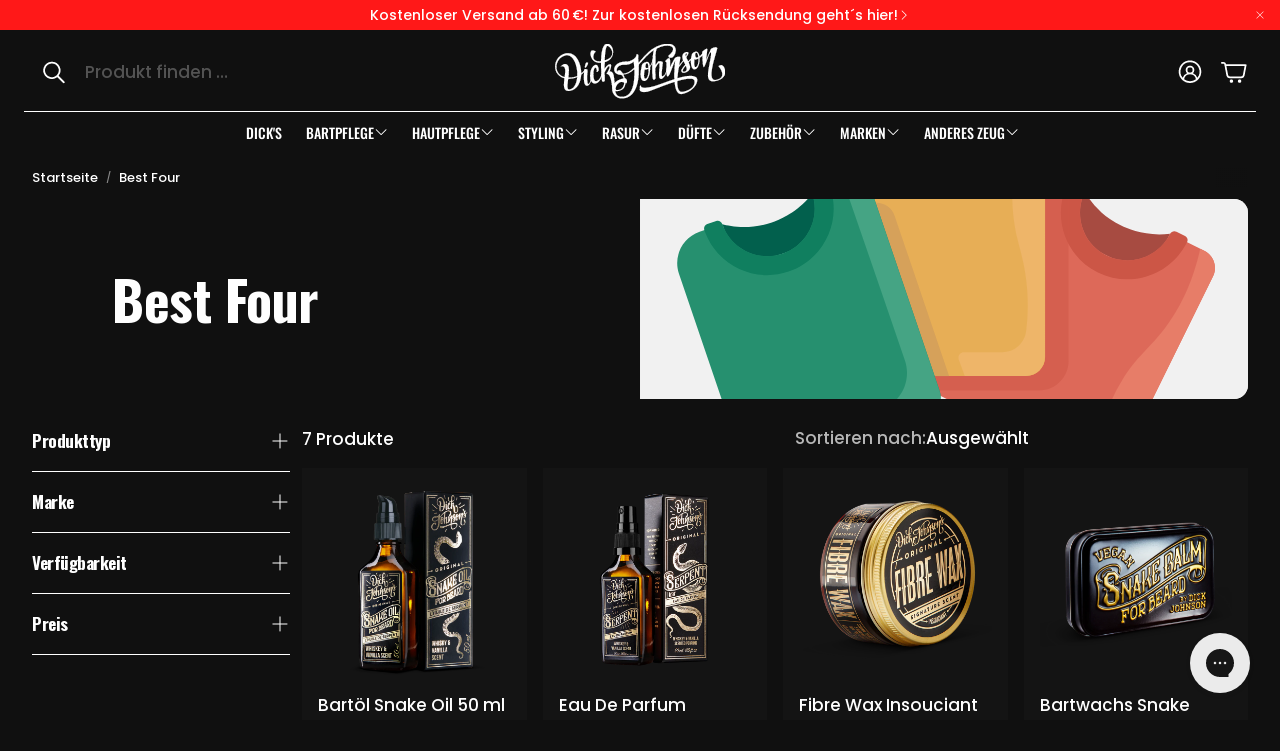

--- FILE ---
content_type: text/css
request_url: https://dickjohnson.de/cdn/shop/t/46/assets/settings.css?v=127204206562332429991768994916
body_size: 605
content:
:root{--aspect-ratio: auto;--aspect-ratio-portait: .67;--font-base: Poppins,sans-serif;--font-base-style: normal;--font-base-weight: 500;--font-base-size: 16px;--font-base-letter-spacing: 0px;--font-base-line-height: 1.5;--font-base-transform: none;--font-breadcrumbs: ,;--font-breadcrumbs-style: ;--font-breadcrumbs-weight: ;--font-breadcrumbs-size: 12px;--font-breadcrumbs-letter-spacing: px;--font-headline: Oswald,sans-serif;--font-headline-style: normal;--font-headline-weight: 700;--font-headline-size: 24px;--font-headline-transform: none;--font-headline-letter-spacing: -.5px;--font-headline-line-height: 1.2;--font-navigation: Oswald,sans-serif;--font-navigation-style: normal;--font-navigation-weight: 500;--font-navigation-size: 16px;--font-navigation-transform: uppercase;--font-navigation-letter-spacing: 0px;--font-button: Poppins,sans-serif;--font-button-style: normal;--font-button-weight: 700;--font-button-size: 13px;--font-button-transform: uppercase;--font-button-letter-spacing: 2px;--font-price: Poppins,sans-serif;--font-price-style: normal;--font-price-weight: 400;--font-price-size: px;--font-price-transform: none;--font-price-letter-spacing: 0px;--gap: 8px;--section-gap: 2;--section-margin-block-mobile: 6rem;--grid-gap: 16px;--color-text-inactive: #ADADAD;--color-text-light: #e5e5e5;--color-text-highlight: #f7f7f7;--color-footer-bg: #EBEBEB;--color-footer-border: #ccc;--color-footer-copy-text: #ADADAD;--color-newsletter-border: #BCBCBC;--color-header-search-border: #E0DEDB;--color-header-border: #E0DEDB;--color-input-border-active: #4C4C4B;--color-input-bg: #fff;--color-button-border: #000;--color-button-bg: #fff;--color-button-text: #000;--color-button-main-bg: #000;--color-button-main-text: #fff;--color-button-cta-bg: #000;--color-button-cta-text: #fff;--color-hr: #BCBCBC;--color-overlay-text: black;--color-navbar-bg: #333;--color-navbar-text: #eee;--color-breadcrumbs-bg: white;--color-promo-price: red;--color-promo-badge: red;--color-promo-badge-text: white;--size-icon: 2.4rem;--size-icon-desk: 2.8rem;--input-height: 4.8rem;--height-chip: 4rem;--height-vertical-thumbs-gallery--square: 608px;--height-vertical-thumbs-gallery--portrait: 748px;--height-vertical-thumbs-gallery--original: 520px;--site-max-width: 1900px;--site-max-width-big: 1900px;--hero-max-width: 2560px;--post-max-width: 850px;--navbar-height: 56px;--color-background: #101010;--color-background-rgb: 16, 16, 16;--color-foreground: rgba(255, 255, 255, .03);--color-teaser-background: #F4EEDA;--color-headings-text: #ffffff;--color-text: #ffffff;--color-text-rgb: 255, 255, 255;--color-body-text: var(--color-text);--color-body-text-light: #707070;--color-links: #ffffff;--color-links-active: #ff1818;--color-border: #ffffff;--color-overlay: #101010;--color-overlay-rgb: 16, 16, 16;--color-overlay-opacity: 0;--color-action-text: #ffffff;--color-action-background: #ff1818;--color-placeholder-bg: #F4EEDA;--color-bullet: #ffffff;--color-header-text: #ffffff;--color-header-background: #101010;--color-header-background-rgb: 16, 16, 16;--color-menu-text: #ffffff;--color-menu-background: #101010;--color-transparent-header: #ffffff;--color-button-primary-background: #ff1818;--color-button-primary-text: #ffffff;--color-button-primary-text-hover: #101010;--color-button-primary-background-hover: #ffffff;--color-button-secondary-background: #ff1818;--color-button-secondary-border: #ff1818;--color-button-secondary-text: #ffffff;--color-button-secondary-text-hover: #101010;--color-button-secondary-background-hover: #ff1818;--color-price: #ffffff;--color-sale-price: #ff1818;--color-brand: #ff1818;--color-star-rating: #ff1818;--color-sale-badge-text: #FFFFFF;--color-sale-badge-background: #ff1818;--color-sold-out-text: #101010;--color-sold-out-background: #707070;--color-input-text: #151515;--color-input-background: #ffffff;--color-input-border: #d6d6d6;--color-input-placeholder: #717171;--color-footer-background: #151515;--color-footer-text: #ffffff;--color-footer-text-rgb: 255, 255, 255;--border-radius: 14px;--border-radius-button: 30px;--flag-radius-limit: 3px;--swiper-theme-color: #ff1818;--swiper-scrollbar-track-color: rgba(0, 0, 0, .1);--image-object-position: 50% 50%;--image-object-position-desktop: 50% 50%;--duration-short: .1s;--duration-default: .2s;--duration-announcement-bar: .25s;--duration-medium: .3s;--duration-long: .5s;--duration-extra-long: .6s;--duration-extended: 3s;--ease-out-slow: cubic-bezier(0, 0, .3, 1);--animation-slide-in: slideIn var(--duration-extra-long) var(--ease-out-slow) forwards;--animation-fade-in: fadeIn var(--duration-extra-long) var(--ease-out-slow)}:root .wt-slider,:root .wt-slider__container,:root .wt-cart{--swiper-theme-color: #ff1818;--swiper-scrollbar-track-color: rgba(0, 0, 0, .1)}html[dir=rtl]{--font-base-letter-spacing: normal;--font-breadcrumbs-letter-spacing: normal;--font-headline-letter-spacing: normal;--font-navigation-letter-spacing: normal;--font-button-letter-spacing: normal;--font-price-letter-spacing: normal}@media screen and (min-width: 1200px){:root{--font-base-size: 17px;--font-button-size: 13px;--font-breadcrumbs-size: 13px;--font-headline-size: 30px;--font-navigation-size: 16px;--height-chip: 3.2rem}}
/*# sourceMappingURL=/cdn/shop/t/46/assets/settings.css.map?v=127204206562332429991768994916 */


--- FILE ---
content_type: text/json
request_url: https://conf.config-security.com/model
body_size: 86
content:
{"title":"recommendation AI model (keras)","structure":"release_id=0x72:44:32:24:43:45:34:68:26:25:57:65:39:6f:54:60:65:56:21:56:5d:2c:68:53:55:6d:68:44:6a;keras;mjxj3g9moct9cp97tzexbqc668ftnppuh50f3c36vx1lbzjxufirh6vurejas039po0bqe3i","weights":"../weights/72443224.h5","biases":"../biases/72443224.h5"}